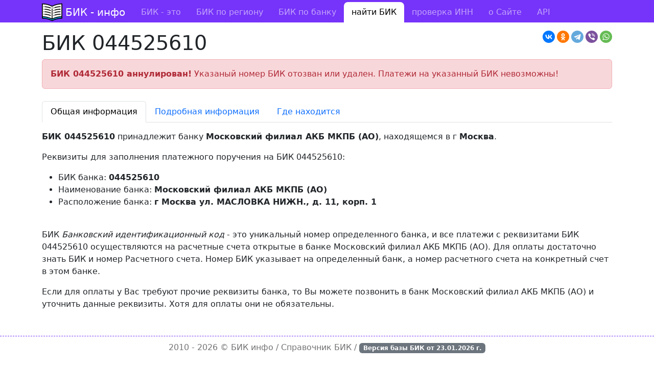

--- FILE ---
content_type: text/html; charset=utf-8
request_url: https://bik-info.ru/bik/044525610
body_size: 3136
content:
<!DOCTYPE html><html><head><meta charset="utf-8"><title>БИК 044525610 - Московский филиал АКБ МКПБ (АО)</title><meta name="viewport" content="width=device-width, initial-scale=1"><link rel="shortcut icon" href="https://bik-info.ru/favicon.svg" type="image/x-icon"><link rel="stylesheet" href="/vendor/bootstrap/css/bootstrap.min.css"><link rel="stylesheet" href="/css/style.css?v="><link rel="canonical" href="https://bik-info.ru/bik/044525610"><meta name="description" content="Информация по БИК 044525610 банка Московский филиал АКБ МКПБ (АО) из Москва"><script>window.yaContextCb = window.yaContextCb || []</script><script src="https://yandex.ru/ads/system/context.js" async></script></head><body><header><nav class="navbar navbar-expand-lg navbar-dark mb-3 pt-1"><div class="container"><a class="navbar-brand" href="/">БИК - инфо</a><button class="navbar-toggler" type="button" data-bs-toggle="collapse" data-bs-target="#menu"><span class="navbar-toggler-icon"></span></button><div class="collapse navbar-collapse" id="menu"><ul class="navbar-nav me-auto"><li class="nav-item"><a class="nav-link" href="/">БИК - это</a></li><li class="nav-item"><a class="nav-link" href="/region/">БИК по региону</a></li><li class="nav-item"><a class="nav-link" href="/name/">БИК по банку</a></li><li class="nav-item active"><a class="nav-link" href="/bik/">найти БИК</a></li><li class="nav-item"><a class="nav-link" href="/inn.html">проверка ИНН</a></li><li class="nav-item"><a class="nav-link" href="/about.html">о Сайте</a></li><li class="nav-item"><a class="nav-link" href="/base.html">API</a></li></ul></div></div></nav></header><main class="container"><div id="adfox_172908710098633634"></div><script>
    window.yaContextCb.push(()=>{
        Ya.adfoxCode.create({
            ownerId: 283009,
            containerId: 'adfox_172908710098633634',
            params: {
                pp: 'g',
                ps: 'igtg',
                p2: 'y'
            }
        })
    })
</script><script src="https://yastatic.net/share2/share.js"></script><div class="ya-share2 float-end" data-curtain data-shape="round" data-services="vkontakte,odnoklassniki,telegram,viber,whatsapp"></div><h1>БИК 044525610</h1><div class="alert alert-danger"><strong>БИК 044525610 аннулирован!</strong> Указаный номер БИК отозван или удален. Платежи на указанный БИК невозможны! </div><ul class="nav nav-tabs mb-3 mt-4"><li class="nav-item"><button class="nav-link active" data-bs-toggle="tab" data-bs-target="#info" type="button">Общая информация</button></li><li class="nav-item"><button class="nav-link" data-bs-toggle="tab" data-bs-target="#full" type="button">Подробная информация</button></li><li class="nav-item"><button class="nav-link" data-bs-toggle="tab" data-bs-target="#map" type="button">Где находится</button></li></ul><div class="tab-content"><div class="tab-pane fade show active" id="info"><p><b>БИК 044525610</b> принадлежит банку <b>Московский филиал АКБ МКПБ (АО)</b>, находящемся в г <b>Москва</b>.</p><p>Реквизиты для заполнения платежного поручения на БИК 044525610:</p><ul><li>БИК банка: <b>044525610</b></li><li>Наименование банка: <b>Московский филиал АКБ МКПБ (АО)</b></li><li>Расположение банка: <b>г Москва ул. МАСЛОВКА НИЖН., д. 11, корп. 1</b></li></ul><br /><p>БИК <i>Банковский идентификационный код</i> - это уникальный номер определенного банка, и все платежи с реквизитами БИК 044525610 осуществляются на расчетные счета открытые в банке Московский филиал АКБ МКПБ (АО). Для оплаты достаточно знать БИК и номер Расчетного счета. Номер БИК указывает на определенный банк, а номер расчетного счета на конкретный счет в этом банке.</p><p>Если для оплаты у Вас требуют прочие реквизиты банка, то Вы можете позвонить в банк Московский филиал АКБ МКПБ (АО) и уточнить данные реквизиты. Хотя для оплаты они не обязательны.</p></div><div class="tab-pane fade" id="full"><table class="table table-bordered table-hover"><tbody><tr><th>Наименование банка</th><td>Московский филиал АКБ МКПБ (АО)</td></tr><tr><th>Индекс</th><td>125040</td></tr><tr><th>Населенный пункт</th><td>г Москва</td></tr><tr><th>Адрес</th><td>ул. МАСЛОВКА НИЖН., д. 11, корп. 1</td></tr><tr><th>Код по ОКАТО</th><td>45</td></tr><tr><th>Код ОКПО</th><td></td></tr><tr><th>Регистрационный номер</th><td></td></tr><tr><th>Участие в электронных расчетах</th><td> не участвует в электронных расчетах </td></tr><tr><th>Срок прохождения документов (дней)</th><td></td></tr><tr><th>Дата добавление информации</th><td></td></tr><tr><th>Дата последнего изменения информации</th><td></td></tr></tbody></table></div><div class="tab-pane fade" id="map"><p>Банк Московский филиал АКБ МКПБ (АО) с номером БИК <b>044525610</b> расположен<br /> в <b>г Москва</b> по адресу <b>ул. МАСЛОВКА НИЖН., д. 11, корп. 1</b>.</p><script src="https://api-maps.yandex.ru/2.1/?lang=ru_RU&apikey=adb9aa9b-fe04-4f92-9d61-7e8f904cabce" type="text/javascript"></script><script type="text/javascript">
ymaps.ready(init);

function init () {
	ymaps.geocode('г Москва ул. МАСЛОВКА НИЖН., д. 11, корп. 1', { results: 1 }).then(function (res) {
	var firstGeoObject = res.geoObjects.get(0);

	window.myMap = new ymaps.Map("map", {
		center: firstGeoObject.geometry.getCoordinates(),
		zoom: 16
		});

	myMap.controls
		.add('zoomControl')
		.add('typeSelector')
		.add(new ymaps.control.MiniMap( { },{ size: [150, 100], zoomOffset: 6 }));

	ymaps.geocode(myMap.getCenter(), {results: 1})
		.then(function (res) {
			res.geoObjects.options.set('preset', 'twirl#bankIcon');
			myMap.geoObjects.add(res.geoObjects);
			});
		}, function (err) {
			})
        }
</script><div id="map" style="width: 100%; height: 500px"></div><br /></div></div></main><footer><div class="container"> 2010 - 2026 &copy; <a href="https://bik-info.ru/">БИК инфо</a> / Справочник БИК / <span class="badge bg-secondary">Версия базы БИК от <strong>23.01.2026</strong> г.</span></div></footer><script type="text/javascript" > (function(m,e,t,r,i,k,a){m[i]=m[i]||function(){(m[i].a=m[i].a||[]).push(arguments)}; m[i].l=1*new Date();k=e.createElement(t),a=e.getElementsByTagName(t)[0],k.async=1,k.src=r,a.parentNode.insertBefore(k,a)}) (window, document, "script", "https://mc.yandex.ru/metrika/tag.js", "ym"); ym(6570613, "init", { clickmap:true, trackLinks:true, accurateTrackBounce:true }); </script><noscript><div><img src="https://mc.yandex.ru/watch/6570613" style="position:absolute; left:-9999px;" alt="" /></div></noscript><script src="/vendor/bootstrap/js/bootstrap.bundle.min.js"></script></body></html>

--- FILE ---
content_type: image/svg+xml
request_url: https://bik-info.ru/img/logo.svg
body_size: 6140
content:
<?xml version="1.0"?>
<svg height="800px" width="800px" version="1.1" id="Layer_1" xmlns="http://www.w3.org/2000/svg" xmlns:xlink="http://www.w3.org/1999/xlink" viewBox="0 0 512 512" xml:space="preserve">
<path style="fill:#08C5FF;" d="M10.449,366.4v39.428c89.015,0,172.547,21.894,244.822,60.198h1.459
	c72.275-38.304,155.807-60.199,244.822-60.199v-39.428H10.449V366.4z"/>
<path style="fill:#FFFFFB;" d="M255.271,106.173C182.996,67.869,99.464,45.976,10.449,45.976V366.82
	c89.015,0,172.547,21.894,244.822,60.198h1.459c72.275-38.304,155.807-60.198,244.822-60.198V45.976
	c-89.015,0-172.547,21.894-244.822,60.198H255.271z"/>
<path d="M501.551,35.527c-85.955,0-170.748,20.466-245.551,59.231C181.197,55.993,96.404,35.527,10.449,35.527
	C4.678,35.527,0,40.205,0,45.976V366.4v39.428c0,5.771,4.678,10.449,10.449,10.449c84.155,0,167.121,20.395,239.929,58.98
	c1.507,0.798,3.187,1.216,4.893,1.216h1.459c1.705,0,3.385-0.418,4.893-1.216c72.806-38.585,155.772-58.98,239.927-58.98
	c5.771,0,10.449-4.678,10.449-10.449V45.976C512,40.205,507.322,35.527,501.551,35.527z M20.898,56.529
	c80.557,1.616,159.689,21.89,229.48,58.876c1.507,0.798,3.187,1.216,4.893,1.216h1.459c1.705,0,3.385-0.418,4.893-1.216
	c69.79-36.986,148.921-57.259,229.478-58.876v299.942c-78.397,1.512-155.516,20.032-224.653,53.881V173.296
	c0-5.771-4.678-10.449-10.449-10.449c-5.771,0-10.449,4.678-10.449,10.449v237.057c-69.137-33.85-146.256-52.369-224.653-53.882
	V56.529z M256,454.61c-71.77-37.193-152.734-57.541-235.102-59.13v-18.092c80.561,1.615,159.688,21.875,229.48,58.862
	c1.507,0.799,3.187,1.216,4.893,1.216h1.459c1.705,0,3.385-0.417,4.893-1.216c69.792-36.987,148.92-57.247,229.48-58.862v18.092
	C408.734,397.067,327.77,417.417,256,454.61z"/>
<path d="M256,152.147c5.771,0,10.449-4.678,10.449-10.449v-0.129c0-5.771-4.678-10.449-10.449-10.449
	c-5.771,0-10.449,4.678-10.449,10.449v0.129C245.551,147.469,250.229,152.147,256,152.147z"/>
<path d="M218.726,138.873c-43.589-17.501-89.768-27.918-137.254-30.962c-5.754-0.379-10.727,4-11.096,9.759
	c-0.37,5.758,4,10.727,9.759,11.096c45.268,2.903,89.277,12.827,130.805,29.5c1.276,0.513,2.593,0.755,3.889,0.755
	c4.142,0,8.062-2.48,9.701-6.559C226.68,147.107,224.081,141.023,218.726,138.873z"/>
<path d="M52.237,106.975h-0.057c-5.771,0-10.421,4.678-10.421,10.449s4.706,10.449,10.477,10.449s10.449-4.678,10.449-10.449
	S58.008,106.975,52.237,106.975z"/>
<path d="M324.741,149.035c1.067,0,2.152-0.165,3.221-0.511c42.308-13.703,86.671-20.651,131.858-20.651
	c5.771,0,10.449-4.678,10.449-10.449s-4.678-10.449-10.449-10.449c-47.377,0-93.906,7.29-138.296,21.667
	c-5.49,1.778-8.499,7.671-6.722,13.16C316.234,146.223,320.332,149.035,324.741,149.035z"/>
<path d="M297.168,159.021c1.219,0,2.46-0.215,3.668-0.669c0.04-0.015,0.08-0.03,0.12-0.046c5.332-2.066,8.019-8.044,6.006-13.411
	c-2.025-5.403-8.051-8.14-13.453-6.115c-0.041,0.015-0.083,0.031-0.124,0.047c-5.329,2.067-8.014,8.044-6.003,13.409
	C288.956,156.433,292.938,159.021,297.168,159.021z"/>
<path d="M218.726,201.62c-43.589-17.501-89.768-27.918-137.254-30.962c-5.754-0.378-10.727,4-11.096,9.759
	c-0.37,5.758,4,10.727,9.759,11.096c45.268,2.903,89.277,12.827,130.805,29.5c1.276,0.513,2.593,0.755,3.889,0.755
	c4.142,0,8.062-2.48,9.701-6.559C226.68,209.854,224.081,203.77,218.726,201.62z"/>
<path d="M52.237,169.722h-0.057c-5.771,0-10.421,4.678-10.421,10.449s4.706,10.449,10.477,10.449s10.449-4.678,10.449-10.449
	S58.008,169.722,52.237,169.722z"/>
<path d="M324.741,211.782c1.067,0,2.152-0.165,3.221-0.511c42.308-13.703,86.671-20.651,131.858-20.651
	c5.771,0,10.449-4.678,10.449-10.449s-4.678-10.449-10.449-10.449c-47.377,0-93.906,7.29-138.296,21.667
	c-5.49,1.778-8.499,7.671-6.722,13.16C316.234,208.97,320.332,211.782,324.741,211.782z"/>
<path d="M297.168,221.768c1.219,0,2.46-0.215,3.668-0.669c0.04-0.015,0.08-0.03,0.12-0.046c5.332-2.066,8.019-8.044,6.006-13.411
	c-2.025-5.403-8.051-8.139-13.453-6.115c-0.041,0.015-0.083,0.031-0.124,0.047c-5.329,2.067-8.014,8.044-6.003,13.409
	C288.956,219.18,292.938,221.768,297.168,221.768z"/>
<path d="M218.726,264.368c-43.589-17.501-89.768-27.919-137.254-30.962c-5.754-0.376-10.727,4-11.096,9.759
	c-0.37,5.758,4,10.727,9.759,11.096c45.268,2.903,89.277,12.828,130.805,29.501c1.277,0.513,2.593,0.755,3.89,0.755
	c4.142,0,8.062-2.48,9.7-6.558C226.68,272.601,224.081,266.517,218.726,264.368z"/>
<path d="M52.317,232.469c-0.045,0-0.1-0.001-0.137-0.001c-5.771,0-10.449,4.678-10.449,10.449c0,5.746,4.637,10.408,10.374,10.449
	c0.044,0,0.097,0.001,0.133,0.001c5.771,0,10.449-4.678,10.449-10.449C62.686,237.174,58.05,232.512,52.317,232.469z"/>
<path d="M324.741,274.528c1.067,0,2.152-0.165,3.221-0.511c42.308-13.703,86.671-20.651,131.858-20.651
	c5.771,0,10.449-4.678,10.449-10.449s-4.678-10.449-10.449-10.449c-47.377,0-93.906,7.29-138.296,21.667
	c-5.49,1.778-8.499,7.671-6.722,13.16C316.234,271.717,320.332,274.528,324.741,274.528z"/>
<path d="M297.168,284.516c1.219,0,2.46-0.215,3.668-0.669c0.039-0.015,0.079-0.03,0.119-0.045c5.332-2.066,8.02-8.045,6.007-13.411
	c-2.025-5.403-8.051-8.141-13.453-6.115c-0.041,0.016-0.084,0.031-0.125,0.048c-5.329,2.068-8.013,8.044-6.002,13.409
	C288.956,281.927,292.938,284.516,297.168,284.516z"/>
<path d="M218.726,327.115c-43.587-17.5-89.766-27.918-137.254-30.962c-5.768-0.375-10.728,4-11.097,9.758
	c-0.37,5.759,4,10.727,9.758,11.097c45.27,2.903,89.279,12.828,130.805,29.501c1.277,0.513,2.593,0.755,3.89,0.755
	c4.142,0,8.062-2.48,9.7-6.558C226.68,335.348,224.081,329.264,218.726,327.115z"/>
<path d="M52.237,295.216h-0.057c-5.771,0-10.421,4.678-10.421,10.449c0,5.771,4.706,10.449,10.477,10.449
	s10.449-4.678,10.449-10.449C62.684,299.894,58.008,295.216,52.237,295.216z"/>
<path d="M324.741,337.275c1.067,0,2.152-0.165,3.221-0.511c42.307-13.703,86.67-20.65,131.858-20.65
	c5.771,0,10.449-4.678,10.449-10.449c0-5.771-4.678-10.449-10.449-10.449c-47.378,0-93.907,7.29-138.296,21.667
	c-5.49,1.778-8.499,7.671-6.722,13.16C316.234,334.463,320.332,337.275,324.741,337.275z"/>
<path d="M297.168,347.262c1.219,0,2.46-0.215,3.668-0.669c0.039-0.015,0.079-0.03,0.119-0.045c5.332-2.066,8.02-8.045,6.007-13.411
	c-2.025-5.403-8.051-8.14-13.453-6.115c-0.041,0.016-0.084,0.031-0.125,0.048c-5.329,2.068-8.013,8.044-6.002,13.409
	C288.956,344.674,292.938,347.262,297.168,347.262z"/>
</svg>